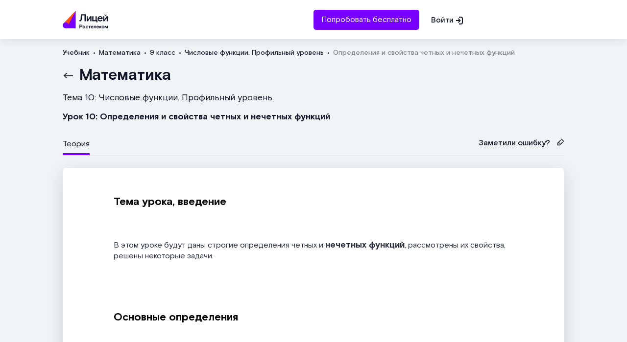

--- FILE ---
content_type: text/html; charset=utf-8
request_url: https://lc.rt.ru/classbook/matematika-9-klass/chislovye-funktsii-profilnyi-uroven/5103
body_size: 8438
content:
<!DOCTYPE html>
<html>
<head>
<meta content='text/html; charset=UTF-8' http-equiv='Content-Type'>
<meta content='IE=edge' http-equiv='X-UA-Compatible'>
<meta content='width=device-width,initial-scale=1,maximum-scale=1,user-scalable=0,shrink-to-fit=no' name='viewport'>
<meta content='7798886afb48b9a5' name='yandex-verification'>
<meta content='SyLJI-sasGgw8xVZBbN7nonBmPn78b3vFvK8sSE-J6E' name='google-site-verification'>
<title>Определения и свойства четных и нечетных функций 9 класс онлайн-подготовка на Ростелеком Лицей | Тренажеры и разбор</title>
<meta name="description" content="Определения и свойства четных и нечетных функций 9 класс теория и онлайн-подготовка по школьной программе на Ростелеком Лицей. Тренажеры, примеры решений и разбор заданий.">
<link rel="icon" type="image/x-icon" href="/backend/assets/favicon-43253dc75efd70cc977d7943fa765f317f28368d3bc6f3c2acc51e5f91f3a362.ico" />
<link rel="icon" type="image/x-icon" href="/backend/assets/favicon-43253dc75efd70cc977d7943fa765f317f28368d3bc6f3c2acc51e5f91f3a362.ico" />
<meta name="csrf-param" content="authenticity_token" />
<meta name="csrf-token" content="wI9-YCjch9NMkkTNQaUmkCFBAVxIHKU4BvXsByZlXaOruUi3EW_-Bh17YapWDsQCN1IqOnG95NuTEI_o4PEBGw" />
<link rel="stylesheet" href="/backend/packs/classbook-e0c18c87f8722e5af825.css" />
<script src="/backend/packs/classbook-5246466797a7372c2ace.js"></script>
<script src="/backend/packs/yandex_metrika-0807ba0a25d2bff06785.js"></script>
<noscript>
<div>
<img alt='' src='https://mc.yandex.ru/watch/50289415' style='position:absolute; left:-9999px;'>
</div>
</noscript>
<link href='https://lc.rt.ru/classbook/matematika-9-klass/chislovye-funktsii-profilnyi-uroven/5103' rel='canonical'>
</head>
<body>
<div class='container'>
<div data-react-class="Header" data-react-props="{&quot;baseUrl&quot;:&quot;https://lc.rt.ru/classbook/&quot;,&quot;siteUrl&quot;:&quot;https://lc.rt.ru/&quot;}" data-hydrate="t" data-react-cache-id="Header-0"><header class="header__wrapper"><div class="header"><div class="header__menu-mobile"></div><a href="https://lc.rt.ru/myeducation" class="header__wrapper__logo"><div class="header__logo"></div></a><div class="header__auth"><a href="https://lc.rt.ru/signup" class="header__link"><button class="purple-button">Попробовать бесплатно</button></a><a href="https://lc.rt.ru/auth" class="header__link header__signin">Войти</a></div><a href="https://lc.rt.ru/auth" class="header__auth-mobile"></a></div><div class="modal"><div class="modal__overlay"><div class="modal__menu-wr"><div class="modal__content-container"><div class="modal__menu"><div class="modal__menu-container"><div class="modal__menu-buttons"><a href="https://lc.rt.ru/signup"><button class="purple-button">Попробовать бесплатно</button></a><a href="https://lc.rt.ru/auth"><button class="modal__menu-signin">Войти<img src="/backend/packs/log-in-65cdf8eea182cf5b0ed5fe9c15655ad2.svg" alt=""/></button></a></div></div><div class="modal__menu-footer"><div class="modal__menu-footer-label">Служба поддержки:</div><a class="modal__menu-footer-phone" href="tel:88003500335">8 800 350-03-35</a></div></div></div></div></div></div></header></div>

<main class='main'>
<div class='content lesson'>
<div data-react-class="BreadCrumbs" data-react-props="{&quot;breadСrumbs&quot;:[{&quot;name&quot;:&quot;Учебник&quot;,&quot;url&quot;:&quot;https://lc.rt.ru/classbook/&quot;},{&quot;name&quot;:&quot;Математика&quot;,&quot;url&quot;:&quot;https://lc.rt.ru/classbook/matematika&quot;},{&quot;name&quot;:&quot;9 класс&quot;,&quot;url&quot;:&quot;https://lc.rt.ru/classbook/matematika-9-klass&quot;},{&quot;name&quot;:&quot;Числовые функции. Профильный уровень&quot;,&quot;url&quot;:&quot;https://lc.rt.ru/classbook/matematika-9-klass/chislovye-funktsii-profilnyi-uroven&quot;},{&quot;name&quot;:&quot;Определения и свойства четных и нечетных функций&quot;,&quot;url&quot;:&quot;https://lc.rt.ru/classbook/matematika-9-klass/chislovye-funktsii-profilnyi-uroven/5103&quot;}]}" data-hydrate="t" data-react-cache-id="BreadCrumbs-0"><nav class="breadcrumbs-container" data-reactroot=""><ol class="breadcrumbs" itemscope="" itemType="https://schema.org/BreadcrumbList"><li class="breadcrumbs__item" itemProp="itemListElement" itemscope="" itemType="https://schema.org/ListItem"><a itemProp="item" href="https://lc.rt.ru/classbook/"><span itemProp="name">Учебник</span></a><meta itemProp="position" content="1"/></li><li class="breadcrumbs__item" itemProp="itemListElement" itemscope="" itemType="https://schema.org/ListItem"><a itemProp="item" href="https://lc.rt.ru/classbook/matematika"><span itemProp="name">Математика</span></a><meta itemProp="position" content="2"/></li><li class="breadcrumbs__item" itemProp="itemListElement" itemscope="" itemType="https://schema.org/ListItem"><a itemProp="item" href="https://lc.rt.ru/classbook/matematika-9-klass"><span itemProp="name">9 класс</span></a><meta itemProp="position" content="3"/></li><li class="breadcrumbs__item" itemProp="itemListElement" itemscope="" itemType="https://schema.org/ListItem"><a itemProp="item" href="https://lc.rt.ru/classbook/matematika-9-klass/chislovye-funktsii-profilnyi-uroven"><span itemProp="name">Числовые функции. Профильный уровень</span></a><meta itemProp="position" content="4"/></li><li class="breadcrumbs__item breadcrumbs__last" itemProp="itemListElement" itemscope="" itemType="https://schema.org/ListItem"><a itemProp="item" href="https://lc.rt.ru/classbook/matematika-9-klass/chislovye-funktsii-profilnyi-uroven/5103"><span itemProp="name">Определения и свойства четных и нечетных функций</span></a><meta itemProp="position" content="5"/></li></ol></nav></div>

<h1 class='lesson__subject'>
<a href='https://lc.rt.ru/classbook/matematika-9-klass'>Математика</a>
</h1>
<span class='lesson__theme'>Тема 10: Числовые функции. Профильный уровень</span>
<h2 class='lesson__name'>Урок 10: Определения и свойства четных и нечетных функций</h2>
<section class='lesson__content'>
<div data-react-class="LessonContent" data-react-props="{&quot;baseUrl&quot;:&quot;https://lc.rt.ru/&quot;,&quot;lessonContent&quot;:&quot;\u003ch3\u003eТема урока, введение\u003c/h3\u003e\r\n\r\n\u003cp\u003e\u0026nbsp;\u003c/p\u003e\r\n\r\n\u003cp\u003eВ этом уроке будут даны строгие определения четных и \u003cstrong\u003eнечетных функций\u003c/strong\u003e, рассмотрены их свойства, решены некоторые задачи.\u003c/p\u003e\r\n\r\n\u003cp\u003e\u0026nbsp;\u003c/p\u003e\r\n\r\n\u003cp\u003e\u0026nbsp;\u003c/p\u003e\r\n\r\n\u003ch3\u003eОсновные определения\u003c/h3\u003e\r\n\r\n\u003cp\u003e\u0026nbsp;\u003c/p\u003e\r\n\r\n\u003cp\u003e\u0026nbsp;\u003c/p\u003e\r\n\r\n\u003cp\u003eОпределение 1: Функция \u003cimg alt=\&quot;\&quot; height=\&quot;22\&quot; src=\&quot;https://static-interneturok.cdnvideo.ru/content/konspekt_image/70248/5a8d0f30_1ad5_0131_1025_22000aa81b95.png\&quot; style=\&quot;vertical-align: middle;\&quot; width=\&quot;105\&quot; /\u003e\u0026nbsp;называется четной, если для любого значения x из множества X выполняется равенство: \u003cimg alt=\&quot;\&quot; height=\&quot;22\&quot; src=\&quot;https://static-interneturok.cdnvideo.ru/content/konspekt_image/70249/5ba3f540_1ad5_0131_1026_22000aa81b95.png\&quot; style=\&quot;vertical-align: middle;\&quot; width=\&quot;88\&quot; /\u003e\u003c/p\u003e\r\n\r\n\u003cp\u003e\u0026nbsp;\u003c/p\u003e\r\n\r\n\u003cp\u003eОпределение 2: Функция \u003cimg alt=\&quot;\&quot; height=\&quot;22\&quot; src=\&quot;https://static-interneturok.cdnvideo.ru/content/konspekt_image/70248/5a8d0f30_1ad5_0131_1025_22000aa81b95.png\&quot; style=\&quot;vertical-align: middle;\&quot; width=\&quot;105\&quot; /\u003e\u0026nbsp;называется нечетной, если для любого значения x из множества X выполняется равенство: \u003cimg alt=\&quot;\&quot; height=\&quot;22\&quot; src=\&quot;https://static-interneturok.cdnvideo.ru/content/konspekt_image/70250/5cb09010_1ad5_0131_1027_22000aa81b95.png\&quot; style=\&quot;vertical-align: middle;\&quot; width=\&quot;100\&quot; /\u003e\u003c/p\u003e\r\n\r\n\u003cp\u003eПримеры:\u003c/p\u003e\r\n\r\n\u003cp\u003e1. \u003cimg alt=\&quot;\&quot; height=\&quot;22\&quot; src=\&quot;https://static-interneturok.cdnvideo.ru/content/konspekt_image/70251/5dbabf40_1ad5_0131_1028_22000aa81b95.png\&quot; style=\&quot;vertical-align: middle;\&quot; width=\&quot;60\&quot; /\u003e\u0026nbsp;четная, т.к. \u003cimg alt=\&quot;\&quot; height=\&quot;22\&quot; src=\&quot;https://static-interneturok.cdnvideo.ru/content/konspekt_image/70252/5ec796d0_1ad5_0131_1029_22000aa81b95.png\&quot; style=\&quot;vertical-align: middle;\&quot; width=\&quot;185\&quot; /\u003e\u003c/p\u003e\r\n\r\n\u003cp\u003e2. \u003cimg alt=\&quot;\&quot; height=\&quot;22\&quot; src=\&quot;https://static-interneturok.cdnvideo.ru/content/konspekt_image/70253/60182a20_1ad5_0131_102a_22000aa81b95.png\&quot; style=\&quot;vertical-align: middle;\&quot; width=\&quot;60\&quot; /\u003e\u0026nbsp;нечетная, т.к. \u003cimg alt=\&quot;\&quot; height=\&quot;22\&quot; src=\&quot;https://static-interneturok.cdnvideo.ru/content/konspekt_image/70254/61406290_1ad5_0131_102b_22000aa81b95.png\&quot; style=\&quot;vertical-align: middle;\&quot; width=\&quot;209\&quot; /\u003e\u003c/p\u003e\r\n\r\n\u003cp\u003e3. \u003cimg alt=\&quot;\&quot; height=\&quot;22\&quot; src=\&quot;https://static-interneturok.cdnvideo.ru/content/konspekt_image/70256/625d77f0_1ad5_0131_102d_22000aa81b95.png\&quot; style=\&quot;vertical-align: middle;\&quot; width=\&quot;67\&quot; /\u003e\u0026nbsp;четная, \u003cimg alt=\&quot;\&quot; height=\&quot;22\&quot; src=\&quot;https://static-interneturok.cdnvideo.ru/content/konspekt_image/70258/637798c0_1ad5_0131_102f_22000aa81b95.png\&quot; style=\&quot;vertical-align: middle;\&quot; width=\&quot;42\&quot; /\u003e\u003c/p\u003e\r\n\r\n\u003cp\u003e4. \u003cimg alt=\&quot;\&quot; height=\&quot;22\&quot; src=\&quot;https://static-interneturok.cdnvideo.ru/content/konspekt_image/70260/64a254e0_1ad5_0131_1031_22000aa81b95.png\&quot; style=\&quot;vertical-align: middle;\&quot; width=\&quot;85\&quot; /\u003eнечетная, \u003cimg alt=\&quot;\&quot; height=\&quot;22\&quot; src=\&quot;https://static-interneturok.cdnvideo.ru/content/konspekt_image/70262/66005df0_1ad5_0131_1033_22000aa81b95.png\&quot; style=\&quot;vertical-align: middle;\&quot; width=\&quot;39\&quot; /\u003e.\u003c/p\u003e\r\n\r\n\u003cp\u003eДадим развернутое определение четной функции.\u003c/p\u003e\r\n\r\n\u003cp\u003eОпределение 3: Функцию \u003cimg alt=\&quot;\&quot; height=\&quot;22\&quot; src=\&quot;https://static-interneturok.cdnvideo.ru/content/konspekt_image/70248/5a8d0f30_1ad5_0131_1025_22000aa81b95.png\&quot; style=\&quot;vertical-align: middle;\&quot; width=\&quot;105\&quot; /\u003e\u0026nbsp;называют четной, если выполнены два условия для всех \u003cimg alt=\&quot;\&quot; height=\&quot;22\&quot; src=\&quot;https://static-interneturok.cdnvideo.ru/content/konspekt_image/70264/672ea730_1ad5_0131_1035_22000aa81b95.png\&quot; style=\&quot;vertical-align: middle;\&quot; width=\&quot;40\&quot; /\u003e\u003c/p\u003e\r\n\r\n\u003cp\u003e1. Область определения симметрична относительно нуля, т.е.\u003c/p\u003e\r\n\r\n\u003cp\u003e\u003cimg alt=\&quot;\&quot; height=\&quot;22\&quot; src=\&quot;https://static-interneturok.cdnvideo.ru/content/konspekt_image/70266/6891c490_1ad5_0131_1037_22000aa81b95.png\&quot; style=\&quot;vertical-align: middle;\&quot; width=\&quot;176\&quot; /\u003e\u003c/p\u003e\r\n\r\n\u003cp\u003e2. \u003cimg alt=\&quot;\&quot; height=\&quot;22\&quot; src=\&quot;https://static-interneturok.cdnvideo.ru/content/konspekt_image/70249/5ba3f540_1ad5_0131_1026_22000aa81b95.png\&quot; style=\&quot;vertical-align: middle;\&quot; width=\&quot;88\&quot; /\u003e\u003c/p\u003e\r\n\r\n\u003cp\u003eИз определения вытекает важное свойство четной функции:\u003c/p\u003e\r\n\r\n\u003cp\u003eГрафик четной функции симметричен относительно оси y (Рис. 1).\u003c/p\u003e\r\n\r\n\u003cp\u003e\u003cimg alt=\&quot;\&quot; height=\&quot;164\&quot; src=\&quot;https://static-interneturok.cdnvideo.ru/content/konspekt_image/70269/6a476c00_1ad5_0131_103a_22000aa81b95.jpg\&quot; style=\&quot;vertical-align: top; margin-right: 39.38px;\&quot; width=\&quot;358\&quot; /\u003e\u003c/p\u003e\r\n\r\n\u003cp\u003eДадим развернутое определение нечетной функции.\u003c/p\u003e\r\n\r\n\u003cp\u003eОпределение 4: Функцию \u003cimg alt=\&quot;\&quot; height=\&quot;22\&quot; src=\&quot;https://static-interneturok.cdnvideo.ru/content/konspekt_image/70248/5a8d0f30_1ad5_0131_1025_22000aa81b95.png\&quot; style=\&quot;vertical-align: middle;\&quot; width=\&quot;105\&quot; /\u003e\u0026nbsp;называют нечетной, если выполнены два условия для всех \u003cimg alt=\&quot;\&quot; height=\&quot;22\&quot; src=\&quot;https://static-interneturok.cdnvideo.ru/content/konspekt_image/70264/672ea730_1ad5_0131_1035_22000aa81b95.png\&quot; style=\&quot;vertical-align: middle;\&quot; width=\&quot;40\&quot; /\u003e\u003c/p\u003e\r\n\r\n\u003cp\u003e1. Область определения симметрична относительно нуля, \u0026nbsp;т.е. \u003cimg alt=\&quot;\&quot; height=\&quot;22\&quot; src=\&quot;https://static-interneturok.cdnvideo.ru/content/konspekt_image/70266/6891c490_1ad5_0131_1037_22000aa81b95.png\&quot; style=\&quot;vertical-align: middle;\&quot; width=\&quot;176\&quot; /\u003e\u003c/p\u003e\r\n\r\n\u003cp\u003e2. \u003cimg alt=\&quot;\&quot; height=\&quot;22\&quot; src=\&quot;https://static-interneturok.cdnvideo.ru/content/konspekt_image/70250/5cb09010_1ad5_0131_1027_22000aa81b95.png\&quot; style=\&quot;vertical-align: middle;\&quot; width=\&quot;100\&quot; /\u003e\u003c/p\u003e\r\n\r\n\u003cp\u003eИз определения нечетной функции вытекает свойство: График нечетной функции симметричен относительно т. (0; 0) (Рис. 2).\u003c/p\u003e\r\n\r\n\u003cp\u003e\u003cimg alt=\&quot;\&quot; height=\&quot;164\&quot; src=\&quot;https://static-interneturok.cdnvideo.ru/content/konspekt_image/70272/6be6fb10_1ad5_0131_103d_22000aa81b95.jpg\&quot; style=\&quot;vertical-align: top; margin-right: 38.83px;\&quot; width=\&quot;353\&quot; /\u003e\u003c/p\u003e\r\n\r\n\u003cp\u003eЕсли функция \u003cimg alt=\&quot;\&quot; height=\&quot;22\&quot; src=\&quot;https://static-interneturok.cdnvideo.ru/content/konspekt_image/70275/6dc0a630_1ad5_0131_1040_22000aa81b95.png\&quot; style=\&quot;vertical-align: middle;\&quot; width=\&quot;102\&quot; /\u003e\u0026nbsp;не является ни четной, ни нечетной, то ее называют функцией общего вида.\u003c/p\u003e\r\n\r\n\u003cp\u003e\u0026nbsp;\u003c/p\u003e\r\n\r\n\u003ch3\u003eПримеры\u003c/h3\u003e\r\n\r\n\u003cp\u003e\u0026nbsp;\u003c/p\u003e\r\n\r\n\u003cp\u003e\u0026nbsp;\u003c/p\u003e\r\n\r\n\u003cp\u003eПримеры:\u003c/p\u003e\r\n\r\n\u003cp\u003e\u0026nbsp;\u003c/p\u003e\r\n\r\n\u003cp\u003eПример 1. Определите вид функции \u003cimg alt=\&quot;\&quot; height=\&quot;22\&quot; src=\&quot;https://static-interneturok.cdnvideo.ru/content/konspekt_image/70279/6f504170_1ad5_0131_1044_22000aa81b95.png\&quot; style=\&quot;vertical-align: middle;\&quot; width=\&quot;48\&quot; /\u003e\u003c/p\u003e\r\n\r\n\u003cp\u003e\u003cimg alt=\&quot;\&quot; height=\&quot;176\&quot; src=\&quot;https://static-interneturok.cdnvideo.ru/content/konspekt_image/70282/70d36700_1ad5_0131_1047_22000aa81b95.jpg\&quot; style=\&quot;vertical-align: top; margin-right: 21.01px;\&quot; width=\&quot;191\&quot; /\u003e\u003c/p\u003e\r\n\r\n\u003cp\u003e\u003cimg alt=\&quot;\&quot; height=\&quot;22\&quot; src=\&quot;https://static-interneturok.cdnvideo.ru/content/konspekt_image/70251/5dbabf40_1ad5_0131_1028_22000aa81b95.png\&quot; style=\&quot;vertical-align: middle;\&quot; width=\&quot;60\&quot; /\u003e\u0026nbsp;четная функция, ее график симметричен относительно оси y.\u003c/p\u003e\r\n\r\n\u003cp\u003eПример 2. Определите вид функции \u003cimg alt=\&quot;\&quot; height=\&quot;32\&quot; src=\&quot;https://static-interneturok.cdnvideo.ru/content/konspekt_image/70285/72712f40_1ad5_0131_104a_22000aa81b95.png\&quot; style=\&quot;vertical-align: middle;\&quot; width=\&quot;75\&quot; /\u003e\u003c/p\u003e\r\n\r\n\u003cp\u003e\u003cimg alt=\&quot;\&quot; height=\&quot;166\&quot; src=\&quot;https://static-interneturok.cdnvideo.ru/content/konspekt_image/70288/73fe5180_1ad5_0131_104d_22000aa81b95.jpg\&quot; style=\&quot;vertical-align: top; margin-right: 21.01px;\&quot; width=\&quot;191\&quot; /\u003e\u003c/p\u003e\r\n\r\n\u003cp\u003eВ точке \u003cimg alt=\&quot;\&quot; height=\&quot;22\&quot; src=\&quot;https://static-interneturok.cdnvideo.ru/content/konspekt_image/70291/75cfc590_1ad5_0131_1050_22000aa81b95.png\&quot; style=\&quot;vertical-align: middle;\&quot; width=\&quot;50\&quot; /\u003e\u0026nbsp;функция не существует, а в точке \u003cimg alt=\&quot;\&quot; height=\&quot;22\&quot; src=\&quot;https://static-interneturok.cdnvideo.ru/content/konspekt_image/70294/7751cb70_1ad5_0131_1053_22000aa81b95.png\&quot; style=\&quot;vertical-align: middle;\&quot; width=\&quot;53\&quot; /\u003e\u0026nbsp;существует. Область определения несимметрична относительно нуля, значит \u003cimg alt=\&quot;\&quot; height=\&quot;32\&quot; src=\&quot;https://static-interneturok.cdnvideo.ru/content/konspekt_image/70297/78c3eac0_1ad5_0131_1056_22000aa81b95.png\&quot; style=\&quot;vertical-align: middle;\&quot; width=\&quot;87\&quot; /\u003eфункция общего вида.\u003c/p\u003e\r\n\r\n\u003cp\u003eПример 3.Определите вид функции \u003cimg alt=\&quot;\&quot; height=\&quot;33\&quot; src=\&quot;https://static-interneturok.cdnvideo.ru/content/konspekt_image/70301/7a45d310_1ad5_0131_1059_22000aa81b95.png\&quot; style=\&quot;vertical-align: middle;\&quot; width=\&quot;82\&quot; /\u003e\u003c/p\u003e\r\n\r\n\u003cp\u003e\u003cimg alt=\&quot;\&quot; height=\&quot;172\&quot; src=\&quot;https://static-interneturok.cdnvideo.ru/content/konspekt_image/70303/7b927b30_1ad5_0131_105c_22000aa81b95.jpg\&quot; style=\&quot;vertical-align: top; margin-right: 21.01px;\&quot; width=\&quot;191\&quot; /\u003e\u003c/p\u003e\r\n\r\n\u003cp\u003eОбе точки выколотые, график и область определения симметричны относительно начала координат, функция четная.\u003c/p\u003e\r\n\r\n\u003cp\u003eПример 4. Определите вид функции \u003cimg alt=\&quot;\&quot; height=\&quot;22\&quot; src=\&quot;https://static-interneturok.cdnvideo.ru/content/konspekt_image/70305/7d2daed0_1ad5_0131_105e_22000aa81b95.png\&quot; style=\&quot;vertical-align: middle;\&quot; width=\&quot;49\&quot; /\u003e\u003c/p\u003e\r\n\r\n\u003cp\u003e\u003cimg alt=\&quot;\&quot; height=\&quot;172\&quot; src=\&quot;https://static-interneturok.cdnvideo.ru/content/konspekt_image/70307/7e4dc790_1ad5_0131_1060_22000aa81b95.jpg\&quot; style=\&quot;vertical-align: top; margin-right: 21.12px;\&quot; width=\&quot;192\&quot; /\u003e\u003c/p\u003e\r\n\r\n\u003cp\u003e\u003cimg alt=\&quot;\&quot; height=\&quot;22\&quot; src=\&quot;https://static-interneturok.cdnvideo.ru/content/konspekt_image/70309/7faf34b0_1ad5_0131_1062_22000aa81b95.png\&quot; style=\&quot;vertical-align: middle;\&quot; width=\&quot;71\&quot; /\u003eрафик и область определения симметричны относительно начала координат, функция нечетная.\u003c/p\u003e\r\n\r\n\u003cp\u003eПример 5. Определите вид функции \u003cimg alt=\&quot;\&quot; height=\&quot;32\&quot; src=\&quot;https://static-interneturok.cdnvideo.ru/content/konspekt_image/70312/80cccad0_1ad5_0131_1064_22000aa81b95.png\&quot; style=\&quot;vertical-align: middle;\&quot; width=\&quot;75\&quot; /\u003e\u003c/p\u003e\r\n\r\n\u003cp\u003e\u003cimg alt=\&quot;\&quot; height=\&quot;163\&quot; src=\&quot;https://static-interneturok.cdnvideo.ru/content/konspekt_image/70314/81e90c50_1ad5_0131_1067_22000aa81b95.jpg\&quot; style=\&quot;vertical-align: top; margin-right: 20.24px;\&quot; width=\&quot;184\&quot; /\u003e\u003c/p\u003e\r\n\r\n\u003cp\u003eВ точке с абсциссой 2 функция не существует, в точке с абсциссой -2 существует. Область определения несимметрична относительно нуля, это функция общего вида.\u003c/p\u003e\r\n\r\n\u003cp\u003eПример 6. Определите вид функции \u003cimg alt=\&quot;\&quot; height=\&quot;33\&quot; src=\&quot;https://static-interneturok.cdnvideo.ru/content/konspekt_image/70316/834c1270_1ad5_0131_1069_22000aa81b95.png\&quot; style=\&quot;vertical-align: middle;\&quot; width=\&quot;82\&quot; /\u003e\u003c/p\u003e\r\n\r\n\u003cp\u003e\u003cimg alt=\&quot;\&quot; height=\&quot;171\&quot; src=\&quot;https://static-interneturok.cdnvideo.ru/content/konspekt_image/70318/84b3e630_1ad5_0131_106b_22000aa81b95.jpg\&quot; style=\&quot;vertical-align: top; margin-right: 21.12px;\&quot; width=\&quot;192\&quot; /\u003e\u003c/p\u003e\r\n\r\n\u003cp\u003eОбласть определения симметрична относительно нуля, функция нечетная.\u003c/p\u003e\r\n\r\n\u003cp\u003e\u0026nbsp;\u003c/p\u003e\r\n\r\n\u003ch3\u003eПримеры на исследование функции\u003c/h3\u003e\r\n\r\n\u003cp\u003e\u0026nbsp;\u003c/p\u003e\r\n\r\n\u003cp\u003e\u0026nbsp;\u003c/p\u003e\r\n\r\n\u003cp\u003eРассмотрим примеры на свойства четных и нечетных функций.\u003c/p\u003e\r\n\r\n\u003cp\u003e\u0026nbsp;\u003c/p\u003e\r\n\r\n\u003cp\u003eПример 7: Исследовать на четность функцию \u003cimg alt=\&quot;\&quot; height=\&quot;24\&quot; src=\&quot;https://static-interneturok.cdnvideo.ru/content/konspekt_image/70321/86219640_1ad5_0131_106e_22000aa81b95.png\&quot; style=\&quot;vertical-align: middle;\&quot; width=\&quot;95\&quot; /\u003e\u003c/p\u003e\r\n\r\n\u003cp\u003eРешение:\u003c/p\u003e\r\n\r\n\u003cp\u003eПервый способ:\u003c/p\u003e\r\n\r\n\u003cp\u003e\u003cimg alt=\&quot;\&quot; height=\&quot;20\&quot; src=\&quot;https://static-interneturok.cdnvideo.ru/content/static_image/323248/0b82517a1bb1ab34714a1a6ce32fb250.png\&quot; style=\&quot;vertical-align: middle;\&quot; width=\&quot;135\&quot; /\u003e\u0026nbsp;\u003c/p\u003e\r\n\r\n\u003cp\u003e\u003cimg alt=\&quot;\&quot; height=\&quot;26\&quot; src=\&quot;https://static-interneturok.cdnvideo.ru/content/konspekt_image/70328/896bdc10_1ad5_0131_1075_22000aa81b95.png\&quot; style=\&quot;vertical-align: middle;\&quot; width=\&quot;349\&quot; /\u003e\u0026nbsp;\u003c/p\u003e\r\n\r\n\u003cp\u003e\u003cimg alt=\&quot;\&quot; height=\&quot;22\&quot; src=\&quot;https://static-interneturok.cdnvideo.ru/content/konspekt_image/70330/8af02a10_1ad5_0131_1077_22000aa81b95.png\&quot; style=\&quot;vertical-align: middle;\&quot; width=\&quot;85\&quot; /\u003e,функция четная.\u003c/p\u003e\r\n\r\n\u003cp\u003eВторой\u0026nbsp; способ:\u003c/p\u003e\r\n\r\n\u003cp\u003eВозведем в квадрат обе части равенства. Тогда вместо уравнения получим систему:\u003c/p\u003e\r\n\r\n\u003cp\u003e\u003cimg alt=\&quot;\&quot; height=\&quot;41\&quot; src=\&quot;https://static-interneturok.cdnvideo.ru/content/konspekt_image/70332/8c60c380_1ad5_0131_1079_22000aa81b95.png\&quot; style=\&quot;vertical-align: middle;\&quot; width=\&quot;389\&quot; /\u003e\u0026nbsp;\u003c/p\u003e\r\n\r\n\u003cp\u003eВторое уравнение полученной системы \u0026ndash; уравнение окружности с центром в т.(0; 0) радиусом 4. Но т.к. \u003cimg alt=\&quot;\&quot; height=\&quot;22\&quot; src=\&quot;https://static-interneturok.cdnvideo.ru/content/konspekt_image/70334/8d776940_1ad5_0131_107b_22000aa81b95.png\&quot; style=\&quot;vertical-align: middle;\&quot; width=\&quot;38\&quot; /\u003e\u0026nbsp;, графиком уравнения \u003cimg alt=\&quot;\&quot; height=\&quot;24\&quot; src=\&quot;https://static-interneturok.cdnvideo.ru/content/konspekt_image/70335/8e8a0780_1ad5_0131_107c_22000aa81b95.png\&quot; style=\&quot;vertical-align: middle;\&quot; width=\&quot;95\&quot; /\u003eявляется верхняя полуокружность (Рис. 9).\u003c/p\u003e\r\n\r\n\u003cp\u003e\u003cimg alt=\&quot;\&quot; height=\&quot;134\&quot; src=\&quot;https://static-interneturok.cdnvideo.ru/content/konspekt_image/70336/8f97f040_1ad5_0131_107d_22000aa81b95.jpg\&quot; style=\&quot;vertical-align: top; margin-right: 20.57px;\&quot; width=\&quot;187\&quot; /\u003e\u003c/p\u003e\r\n\r\n\u003cp\u003eГрафик симметричен относительно оси y, поэтому функция четная.\u003c/p\u003e\r\n\r\n\u003cp\u003eОтвет: Функция четная.\u003c/p\u003e\r\n\r\n\u003cp\u003eПример 8. Известно, что функция \u003cimg alt=\&quot;\&quot; height=\&quot;22\&quot; src=\&quot;https://static-interneturok.cdnvideo.ru/content/konspekt_image/70337/90e34e00_1ad5_0131_107e_22000aa81b95.png\&quot; style=\&quot;vertical-align: middle;\&quot; width=\&quot;55\&quot; /\u003e\u0026nbsp;четная и убывает при \u003cimg alt=\&quot;\&quot; height=\&quot;22\&quot; src=\&quot;https://static-interneturok.cdnvideo.ru/content/konspekt_image/70338/92015810_1ad5_0131_107f_22000aa81b95.png\&quot; style=\&quot;vertical-align: middle;\&quot; width=\&quot;41\&quot; /\u003e\u0026nbsp;Определите характер монотонности функции при \u003cimg alt=\&quot;\&quot; height=\&quot;22\&quot; src=\&quot;https://static-interneturok.cdnvideo.ru/content/konspekt_image/70339/931132f0_1ad5_0131_1080_22000aa81b95.png\&quot; style=\&quot;vertical-align: middle;\&quot; width=\&quot;41\&quot; /\u003e\u003c/p\u003e\r\n\r\n\u003cp\u003eРешение:\u003c/p\u003e\r\n\r\n\u003cp\u003eНам известно, что функция убывает на луче \u003cimg alt=\&quot;\&quot; height=\&quot;22\&quot; src=\&quot;https://static-interneturok.cdnvideo.ru/content/konspekt_image/70340/94796300_1ad5_0131_1081_22000aa81b95.png\&quot; style=\&quot;vertical-align: middle;\&quot; width=\&quot;58\&quot; /\u003e. Раз она определена на луче \u003cimg alt=\&quot;\&quot; height=\&quot;22\&quot; src=\&quot;https://static-interneturok.cdnvideo.ru/content/konspekt_image/70340/94796300_1ad5_0131_1081_22000aa81b95.png\&quot; style=\&quot;vertical-align: middle;\&quot; width=\&quot;58\&quot; /\u003e\u0026nbsp;и является четной, то она определена и на луче \u003cimg alt=\&quot;\&quot; height=\&quot;22\&quot; src=\&quot;https://static-interneturok.cdnvideo.ru/content/konspekt_image/70342/958eece0_1ad5_0131_1083_22000aa81b95.png\&quot; style=\&quot;vertical-align: middle;\&quot; width=\&quot;58\&quot; /\u003e\u003c/p\u003e\r\n\r\n\u003cp\u003eГрафик четной функции симметричен относительно оси y, т.е. функция возрастает на луче \u003cimg alt=\&quot;\&quot; height=\&quot;22\&quot; src=\&quot;https://static-interneturok.cdnvideo.ru/content/konspekt_image/70342/958eece0_1ad5_0131_1083_22000aa81b95.png\&quot; style=\&quot;vertical-align: middle;\&quot; width=\&quot;58\&quot; /\u003e\u003c/p\u003e\r\n\r\n\u003cp\u003eВ качестве примера изобразим график функции \u003cimg alt=\&quot;\&quot; height=\&quot;30\&quot; src=\&quot;https://static-interneturok.cdnvideo.ru/content/konspekt_image/70344/9711eaf0_1ad5_0131_1085_22000aa81b95.png\&quot; style=\&quot;vertical-align: middle;\&quot; width=\&quot;41\&quot; /\u003e\u0026nbsp;(Рис. 10).\u003c/p\u003e\r\n\r\n\u003cp\u003e\u003cimg alt=\&quot;\&quot; height=\&quot;159\&quot; src=\&quot;https://static-interneturok.cdnvideo.ru/content/konspekt_image/70347/98acd4e0_1ad5_0131_1088_22000aa81b95.jpg\&quot; style=\&quot;vertical-align: top; margin-right: 24.53px;\&quot; width=\&quot;223\&quot; /\u003e\u003c/p\u003e\r\n\r\n\u003cp\u003eОтвет: Функция возрастает при \u003cimg alt=\&quot;\&quot; height=\&quot;22\&quot; src=\&quot;https://static-interneturok.cdnvideo.ru/content/konspekt_image/70339/931132f0_1ad5_0131_1080_22000aa81b95.png\&quot; style=\&quot;vertical-align: middle;\&quot; width=\&quot;41\&quot; /\u003e\u003c/p\u003e\r\n\r\n\u003cp\u003eПример 9. Дана функция \u003cimg alt=\&quot;\&quot; height=\&quot;22\&quot; src=\&quot;https://static-interneturok.cdnvideo.ru/content/konspekt_image/70337/90e34e00_1ad5_0131_107e_22000aa81b95.png\&quot; style=\&quot;vertical-align: middle;\&quot; width=\&quot;55\&quot; /\u003e, где \u003cimg alt=\&quot;\&quot; height=\&quot;40\&quot; src=\&quot;https://static-interneturok.cdnvideo.ru/content/konspekt_image/70349/99cb1270_1ad5_0131_108a_22000aa81b95.png\&quot; style=\&quot;vertical-align: middle;\&quot; width=\&quot;174\&quot; /\u003e\u003c/p\u003e\r\n\r\n\u003cp\u003eЗадайте \u003cimg alt=\&quot;\&quot; height=\&quot;22\&quot; src=\&quot;https://static-interneturok.cdnvideo.ru/content/konspekt_image/70351/9af01a10_1ad5_0131_108c_22000aa81b95.png\&quot; style=\&quot;vertical-align: middle;\&quot; width=\&quot;30\&quot; /\u003e\u0026nbsp;так, чтобы функция \u003cimg alt=\&quot;\&quot; height=\&quot;22\&quot; src=\&quot;https://static-interneturok.cdnvideo.ru/content/konspekt_image/70337/90e34e00_1ad5_0131_107e_22000aa81b95.png\&quot; style=\&quot;vertical-align: middle;\&quot; width=\&quot;55\&quot; /\u003e\u0026nbsp;являлась\u003c/p\u003e\r\n\r\n\u003cp\u003eа. четной\u003c/p\u003e\r\n\r\n\u003cp\u003eб. нечетной.\u003c/p\u003e\r\n\r\n\u003cp\u003eРешение:\u003c/p\u003e\r\n\r\n\u003cp\u003eЕсли функция четная, ее график симметричен относительно оси y, т.е. \u0026nbsp;\u003cimg alt=\&quot;\&quot; height=\&quot;22\&quot; src=\&quot;https://static-interneturok.cdnvideo.ru/content/konspekt_image/70353/9c349fb0_1ad5_0131_108e_22000aa81b95.png\&quot; style=\&quot;vertical-align: middle;\&quot; width=\&quot;70\&quot; /\u003e(Рис. 11).\u003c/p\u003e\r\n\r\n\u003cp\u003e\u003cimg alt=\&quot;\&quot; height=\&quot;170\&quot; src=\&quot;https://static-interneturok.cdnvideo.ru/content/konspekt_image/70355/9d925df0_1ad5_0131_1090_22000aa81b95.jpg\&quot; style=\&quot;vertical-align: top; margin-right: 21.56px;\&quot; width=\&quot;196\&quot; /\u003e\u003c/p\u003e\r\n\r\n\u003cp\u003eЕсли функция нечетная, ее график симметричен относительно т. (0; 0), т.е. \u0026nbsp;\u003cimg alt=\&quot;\&quot; height=\&quot;22\&quot; src=\&quot;https://static-interneturok.cdnvideo.ru/content/konspekt_image/70357/9eb72770_1ad5_0131_1092_22000aa81b95.png\&quot; style=\&quot;vertical-align: middle;\&quot; width=\&quot;82\&quot; /\u003e(Рис. 12).\u003c/p\u003e\r\n\r\n\u003cp\u003e\u003cimg alt=\&quot;\&quot; height=\&quot;158\&quot; src=\&quot;https://static-interneturok.cdnvideo.ru/content/konspekt_image/70359/a00a4df0_1ad5_0131_1094_22000aa81b95.jpg\&quot; style=\&quot;vertical-align: top; margin-right: 21.34px;\&quot; width=\&quot;194\&quot; /\u003e\u003c/p\u003e\r\n\r\n\u003cp\u003e\u0026nbsp;\u003c/p\u003e\r\n\r\n\u003ch3\u003eЗаключение, вывод\u003c/h3\u003e\r\n\r\n\u003cp\u003e\u0026nbsp;\u003c/p\u003e\r\n\r\n\u003cp\u003e\u0026nbsp;\u003c/p\u003e\r\n\r\n\u003cp\u003eМы рассмотрели определения и свойства четных и нечетных функций, решили некоторые типовые задачи На следующем уроке мы продолжим изучение свойств четных и нечетных функций.\u003c/p\u003e\r\n\r\n\u003cp\u003e\u0026nbsp;\u003c/p\u003e\r\n\r\n\u003cp\u003e\u0026nbsp;\u003c/p\u003e\r\n\r\n\u003cp\u003e\u003cstrong\u003eСписок рекомендованной литературы\u003c/strong\u003e\u003c/p\u003e\r\n\r\n\u003cp\u003e1. Мордкович А.Г. и др. Алгебра 9 кл.: Учеб. Для общеобразоват. Учреждений.- 4-е изд. \u0026ndash; М.: Мнемозина, 2002.-192 с.: ил.\u003c/p\u003e\r\n\r\n\u003cp\u003e2. Мордкович А.Г. и др. Алгебра 9 кл.: Задачник для учащихся общеобразовательных учреждений / А. Г. Мордкович, Т. Н. Мишустина и др. \u0026mdash; 4-е изд. \u0026mdash; М.: Мнемозина, 2002.-143 с.: ил.\u003c/p\u003e\r\n\r\n\u003cp\u003e3. Макарычев Ю. Н. Алгебра. 9 класс : учеб. для учащихся общеобразоват. учреждений / Ю. Н. Макарычев, Н. Г. Миндюк, К. И. Нешков, И. Е. Феоктистов. \u0026mdash; 7-е изд., испр. и доп. \u0026mdash; М.: Мнемозина, 2008.\u003c/p\u003e\r\n\r\n\u003cp\u003e4. Алимов Ш.А., Колягин Ю.М., Сидоров Ю.В. Алгебра. 9 класс. 16-е изд. - М., 2011. - 287 с.\u003c/p\u003e\r\n\r\n\u003cp\u003e5. Мордкович А. Г. Алгебра. 9 класс. В 2 ч. Ч. 1. Учебник для учащихся общеобразовательных учреждений / А. Г. Мордкович, П. В. Семенов. \u0026mdash; 12-е изд., стер. \u0026mdash; М.: 2010. \u0026mdash; 224 с.: ил.\u003c/p\u003e\r\n\r\n\u003cp\u003e6. Алгебра. 9 класс. В 2 ч. Ч. 2. Задачник для учащихся общеобразовательных учреждений / А. Г. Мордкович, Л. А. Александрова, Т. Н. Мишустина и др.; Под ред. А. Г. Мордковича. \u0026mdash; 12-е изд., испр. \u0026mdash; М.: 2010.-223 с.: ил.\u003c/p\u003e\r\n\r\n\u003cp\u003e\u0026nbsp;\u003c/p\u003e\r\n\r\n\u003cp\u003e\u003cstrong\u003eРекомендованные ссылки на интернет-ресурсы\u003c/strong\u003e\u003c/p\u003e\r\n\r\n\u003cp\u003e1. Раздел College.ru по математике (\u003ca href=\&quot;http://www.mathematics.ru/courses/algebra/design/index.htm\&quot;\u003eИсточник\u003c/a\u003e).\u003c/p\u003e\r\n\r\n\u003cp\u003e2. Интернет-проект \u0026laquo;Задачи\u0026raquo; (\u003ca href=\&quot;http://problems.ru\&quot;\u003eИсточник\u003c/a\u003e).\u003c/p\u003e\r\n\r\n\u003cp\u003e3. Образовательный портал \u0026laquo;РЕШУ ЕГЭ\u0026raquo; (\u003ca href=\&quot;http://xn--c1ada6bq3a2b.xn--p1ai/\&quot;\u003eИсточник\u003c/a\u003e).\u003c/p\u003e\r\n\r\n\u003cp\u003e\u0026nbsp;\u003c/p\u003e\r\n\r\n\u003cp\u003e\u003cstrong\u003eРекомендованное домашнее задание\u003c/strong\u003e\u003c/p\u003e\r\n\r\n\u003cp\u003e1. Мордкович А.Г. и др. Алгебра 9 кл.: Задачник для учащихся общеобразовательных учреждений / А. Г. Мордкович, Т. Н. Мишустина и др. \u0026mdash; 4-е изд. \u0026mdash; М. : Мнемозина, 2002.-143 с.: ил. № 275 \u0026ndash; 278.\u003c/p\u003e\r\n\r\n\u003cp\u003e\u0026nbsp;\u003c/p\u003e\r\n&quot;,&quot;seoContent&quot;:&quot;Видеоурок: Определения и свойства четных и нечетных функций по предмету Алгебра за 9 класс.&quot;,&quot;prevLesson&quot;:{&quot;index&quot;:9,&quot;url&quot;:&quot;https://lc.rt.ru/classbook/matematika-9-klass/chislovye-funktsii-profilnyi-uroven/5102&quot;},&quot;nextLesson&quot;:{&quot;index&quot;:11,&quot;url&quot;:&quot;https://lc.rt.ru/classbook/matematika-9-klass/chislovye-funktsii-profilnyi-uroven/5104&quot;},&quot;siteUrl&quot;:&quot;https://lc.rt.ru/classbook/&quot;,&quot;themeUrl&quot;:&quot;https://lc.rt.ru/classbook/matematika-9-klass&quot;}" data-hydrate="t" data-react-cache-id="LessonContent-0"><div class="lesson__pages-wr"><ul class="lesson__pages"><li class="lesson__pages-item selected-page">Теория</li></ul><span class="lesson__error">Заметили ошибку?</span></div><div class="lesson__theory"><div class="lesson__theory-block"><h3>Тема урока, введение</h3>

<p>&nbsp;</p>

<p>В этом уроке будут даны строгие определения четных и <strong>нечетных функций</strong>, рассмотрены их свойства, решены некоторые задачи.</p>

<p>&nbsp;</p>

<p>&nbsp;</p>

<h3>Основные определения</h3>

<p>&nbsp;</p>

<p>&nbsp;</p>

<p>Определение 1: Функция <img alt="" height="22" src="https://static-interneturok.cdnvideo.ru/content/konspekt_image/70248/5a8d0f30_1ad5_0131_1025_22000aa81b95.png" style="vertical-align: middle;" width="105" />&nbsp;называется четной, если для любого значения x из множества X выполняется равенство: <img alt="" height="22" src="https://static-interneturok.cdnvideo.ru/content/konspekt_image/70249/5ba3f540_1ad5_0131_1026_22000aa81b95.png" style="vertical-align: middle;" width="88" /></p>

<p>&nbsp;</p>

<p>Определение 2: Функция <img alt="" height="22" src="https://static-interneturok.cdnvideo.ru/content/konspekt_image/70248/5a8d0f30_1ad5_0131_1025_22000aa81b95.png" style="vertical-align: middle;" width="105" />&nbsp;называется нечетной, если для любого значения x из множества X выполняется равенство: <img alt="" height="22" src="https://static-interneturok.cdnvideo.ru/content/konspekt_image/70250/5cb09010_1ad5_0131_1027_22000aa81b95.png" style="vertical-align: middle;" width="100" /></p>

<p>Примеры:</p>

<p>1. <img alt="" height="22" src="https://static-interneturok.cdnvideo.ru/content/konspekt_image/70251/5dbabf40_1ad5_0131_1028_22000aa81b95.png" style="vertical-align: middle;" width="60" />&nbsp;четная, т.к. <img alt="" height="22" src="https://static-interneturok.cdnvideo.ru/content/konspekt_image/70252/5ec796d0_1ad5_0131_1029_22000aa81b95.png" style="vertical-align: middle;" width="185" /></p>

<p>2. <img alt="" height="22" src="https://static-interneturok.cdnvideo.ru/content/konspekt_image/70253/60182a20_1ad5_0131_102a_22000aa81b95.png" style="vertical-align: middle;" width="60" />&nbsp;нечетная, т.к. <img alt="" height="22" src="https://static-interneturok.cdnvideo.ru/content/konspekt_image/70254/61406290_1ad5_0131_102b_22000aa81b95.png" style="vertical-align: middle;" width="209" /></p>

<p>3. <img alt="" height="22" src="https://static-interneturok.cdnvideo.ru/content/konspekt_image/70256/625d77f0_1ad5_0131_102d_22000aa81b95.png" style="vertical-align: middle;" width="67" />&nbsp;четная, <img alt="" height="22" src="https://static-interneturok.cdnvideo.ru/content/konspekt_image/70258/637798c0_1ad5_0131_102f_22000aa81b95.png" style="vertical-align: middle;" width="42" /></p>

<p>4. <img alt="" height="22" src="https://static-interneturok.cdnvideo.ru/content/konspekt_image/70260/64a254e0_1ad5_0131_1031_22000aa81b95.png" style="vertical-align: middle;" width="85" />нечетная, <img alt="" height="22" src="https://static-interneturok.cdnvideo.ru/content/konspekt_image/70262/66005df0_1ad5_0131_1033_22000aa81b95.png" style="vertical-align: middle;" width="39" />.</p>

<p>Дадим развернутое определение четной функции.</p>

<p>Определение 3: Функцию <img alt="" height="22" src="https://static-interneturok.cdnvideo.ru/content/konspekt_image/70248/5a8d0f30_1ad5_0131_1025_22000aa81b95.png" style="vertical-align: middle;" width="105" />&nbsp;называют четной, если выполнены два условия для всех <img alt="" height="22" src="https://static-interneturok.cdnvideo.ru/content/konspekt_image/70264/672ea730_1ad5_0131_1035_22000aa81b95.png" style="vertical-align: middle;" width="40" /></p>

<p>1. Область определения симметрична относительно нуля, т.е.</p>

<p><img alt="" height="22" src="https://static-interneturok.cdnvideo.ru/content/konspekt_image/70266/6891c490_1ad5_0131_1037_22000aa81b95.png" style="vertical-align: middle;" width="176" /></p>

<p>2. <img alt="" height="22" src="https://static-interneturok.cdnvideo.ru/content/konspekt_image/70249/5ba3f540_1ad5_0131_1026_22000aa81b95.png" style="vertical-align: middle;" width="88" /></p>

<p>Из определения вытекает важное свойство четной функции:</p>

<p>График четной функции симметричен относительно оси y (Рис. 1).</p>

<p><img alt="" height="164" src="https://static-interneturok.cdnvideo.ru/content/konspekt_image/70269/6a476c00_1ad5_0131_103a_22000aa81b95.jpg" style="vertical-align: top; margin-right: 39.38px;" width="358" /></p>

<p>Дадим развернутое определение нечетной функции.</p>

<p>Определение 4: Функцию <img alt="" height="22" src="https://static-interneturok.cdnvideo.ru/content/konspekt_image/70248/5a8d0f30_1ad5_0131_1025_22000aa81b95.png" style="vertical-align: middle;" width="105" />&nbsp;называют нечетной, если выполнены два условия для всех <img alt="" height="22" src="https://static-interneturok.cdnvideo.ru/content/konspekt_image/70264/672ea730_1ad5_0131_1035_22000aa81b95.png" style="vertical-align: middle;" width="40" /></p>

<p>1. Область определения симметрична относительно нуля, &nbsp;т.е. <img alt="" height="22" src="https://static-interneturok.cdnvideo.ru/content/konspekt_image/70266/6891c490_1ad5_0131_1037_22000aa81b95.png" style="vertical-align: middle;" width="176" /></p>

<p>2. <img alt="" height="22" src="https://static-interneturok.cdnvideo.ru/content/konspekt_image/70250/5cb09010_1ad5_0131_1027_22000aa81b95.png" style="vertical-align: middle;" width="100" /></p>

<p>Из определения нечетной функции вытекает свойство: График нечетной функции симметричен относительно т. (0; 0) (Рис. 2).</p>

<p><img alt="" height="164" src="https://static-interneturok.cdnvideo.ru/content/konspekt_image/70272/6be6fb10_1ad5_0131_103d_22000aa81b95.jpg" style="vertical-align: top; margin-right: 38.83px;" width="353" /></p>

<p>Если функция <img alt="" height="22" src="https://static-interneturok.cdnvideo.ru/content/konspekt_image/70275/6dc0a630_1ad5_0131_1040_22000aa81b95.png" style="vertical-align: middle;" width="102" />&nbsp;не является ни четной, ни нечетной, то ее называют функцией общего вида.</p>

<p>&nbsp;</p>

<h3>Примеры</h3>

<p>&nbsp;</p>

<p>&nbsp;</p>

<p>Примеры:</p>

<p>&nbsp;</p>

<p>Пример 1. Определите вид функции <img alt="" height="22" src="https://static-interneturok.cdnvideo.ru/content/konspekt_image/70279/6f504170_1ad5_0131_1044_22000aa81b95.png" style="vertical-align: middle;" width="48" /></p>

<p><img alt="" height="176" src="https://static-interneturok.cdnvideo.ru/content/konspekt_image/70282/70d36700_1ad5_0131_1047_22000aa81b95.jpg" style="vertical-align: top; margin-right: 21.01px;" width="191" /></p>

<p><img alt="" height="22" src="https://static-interneturok.cdnvideo.ru/content/konspekt_image/70251/5dbabf40_1ad5_0131_1028_22000aa81b95.png" style="vertical-align: middle;" width="60" />&nbsp;четная функция, ее график симметричен относительно оси y.</p>

<p>Пример 2. Определите вид функции <img alt="" height="32" src="https://static-interneturok.cdnvideo.ru/content/konspekt_image/70285/72712f40_1ad5_0131_104a_22000aa81b95.png" style="vertical-align: middle;" width="75" /></p>

<p><img alt="" height="166" src="https://static-interneturok.cdnvideo.ru/content/konspekt_image/70288/73fe5180_1ad5_0131_104d_22000aa81b95.jpg" style="vertical-align: top; margin-right: 21.01px;" width="191" /></p>

<p>В точке <img alt="" height="22" src="https://static-interneturok.cdnvideo.ru/content/konspekt_image/70291/75cfc590_1ad5_0131_1050_22000aa81b95.png" style="vertical-align: middle;" width="50" />&nbsp;функция не существует, а в точке <img alt="" height="22" src="https://static-interneturok.cdnvideo.ru/content/konspekt_image/70294/7751cb70_1ad5_0131_1053_22000aa81b95.png" style="vertical-align: middle;" width="53" />&nbsp;существует. Область определения несимметрична относительно нуля, значит <img alt="" height="32" src="https://static-interneturok.cdnvideo.ru/content/konspekt_image/70297/78c3eac0_1ad5_0131_1056_22000aa81b95.png" style="vertical-align: middle;" width="87" />функция общего вида.</p>

<p>Пример 3.Определите вид функции <img alt="" height="33" src="https://static-interneturok.cdnvideo.ru/content/konspekt_image/70301/7a45d310_1ad5_0131_1059_22000aa81b95.png" style="vertical-align: middle;" width="82" /></p>

<p><img alt="" height="172" src="https://static-interneturok.cdnvideo.ru/content/konspekt_image/70303/7b927b30_1ad5_0131_105c_22000aa81b95.jpg" style="vertical-align: top; margin-right: 21.01px;" width="191" /></p>

<p>Обе точки выколотые, график и область определения симметричны относительно начала координат, функция четная.</p>

<p>Пример 4. Определите вид функции <img alt="" height="22" src="https://static-interneturok.cdnvideo.ru/content/konspekt_image/70305/7d2daed0_1ad5_0131_105e_22000aa81b95.png" style="vertical-align: middle;" width="49" /></p>

<p><img alt="" height="172" src="https://static-interneturok.cdnvideo.ru/content/konspekt_image/70307/7e4dc790_1ad5_0131_1060_22000aa81b95.jpg" style="vertical-align: top; margin-right: 21.12px;" width="192" /></p>

<p><img alt="" height="22" src="https://static-interneturok.cdnvideo.ru/content/konspekt_image/70309/7faf34b0_1ad5_0131_1062_22000aa81b95.png" style="vertical-align: middle;" width="71" />рафик и область определения симметричны относительно начала координат, функция нечетная.</p>

<p>Пример 5. Определите вид функции <img alt="" height="32" src="https://static-interneturok.cdnvideo.ru/content/konspekt_image/70312/80cccad0_1ad5_0131_1064_22000aa81b95.png" style="vertical-align: middle;" width="75" /></p>

<p><img alt="" height="163" src="https://static-interneturok.cdnvideo.ru/content/konspekt_image/70314/81e90c50_1ad5_0131_1067_22000aa81b95.jpg" style="vertical-align: top; margin-right: 20.24px;" width="184" /></p>

<p>В точке с абсциссой 2 функция не существует, в точке с абсциссой -2 существует. Область определения несимметрична относительно нуля, это функция общего вида.</p>

<p>Пример 6. Определите вид функции <img alt="" height="33" src="https://static-interneturok.cdnvideo.ru/content/konspekt_image/70316/834c1270_1ad5_0131_1069_22000aa81b95.png" style="vertical-align: middle;" width="82" /></p>

<p><img alt="" height="171" src="https://static-interneturok.cdnvideo.ru/content/konspekt_image/70318/84b3e630_1ad5_0131_106b_22000aa81b95.jpg" style="vertical-align: top; margin-right: 21.12px;" width="192" /></p>

<p>Область определения симметрична относительно нуля, функция нечетная.</p>

<p>&nbsp;</p>

<h3>Примеры на исследование функции</h3>

<p>&nbsp;</p>

<p>&nbsp;</p>

<p>Рассмотрим примеры на свойства четных и нечетных функций.</p>

<p>&nbsp;</p>

<p>Пример 7: Исследовать на четность функцию <img alt="" height="24" src="https://static-interneturok.cdnvideo.ru/content/konspekt_image/70321/86219640_1ad5_0131_106e_22000aa81b95.png" style="vertical-align: middle;" width="95" /></p>

<p>Решение:</p>

<p>Первый способ:</p>

<p><img alt="" height="20" src="https://static-interneturok.cdnvideo.ru/content/static_image/323248/0b82517a1bb1ab34714a1a6ce32fb250.png" style="vertical-align: middle;" width="135" />&nbsp;</p>

<p><img alt="" height="26" src="https://static-interneturok.cdnvideo.ru/content/konspekt_image/70328/896bdc10_1ad5_0131_1075_22000aa81b95.png" style="vertical-align: middle;" width="349" />&nbsp;</p>

<p><img alt="" height="22" src="https://static-interneturok.cdnvideo.ru/content/konspekt_image/70330/8af02a10_1ad5_0131_1077_22000aa81b95.png" style="vertical-align: middle;" width="85" />,функция четная.</p>

<p>Второй&nbsp; способ:</p>

<p>Возведем в квадрат обе части равенства. Тогда вместо уравнения получим систему:</p>

<p><img alt="" height="41" src="https://static-interneturok.cdnvideo.ru/content/konspekt_image/70332/8c60c380_1ad5_0131_1079_22000aa81b95.png" style="vertical-align: middle;" width="389" />&nbsp;</p>

<p>Второе уравнение полученной системы &ndash; уравнение окружности с центром в т.(0; 0) радиусом 4. Но т.к. <img alt="" height="22" src="https://static-interneturok.cdnvideo.ru/content/konspekt_image/70334/8d776940_1ad5_0131_107b_22000aa81b95.png" style="vertical-align: middle;" width="38" />&nbsp;, графиком уравнения <img alt="" height="24" src="https://static-interneturok.cdnvideo.ru/content/konspekt_image/70335/8e8a0780_1ad5_0131_107c_22000aa81b95.png" style="vertical-align: middle;" width="95" />является верхняя полуокружность (Рис. 9).</p>

<p><img alt="" height="134" src="https://static-interneturok.cdnvideo.ru/content/konspekt_image/70336/8f97f040_1ad5_0131_107d_22000aa81b95.jpg" style="vertical-align: top; margin-right: 20.57px;" width="187" /></p>

<p>График симметричен относительно оси y, поэтому функция четная.</p>

<p>Ответ: Функция четная.</p>

<p>Пример 8. Известно, что функция <img alt="" height="22" src="https://static-interneturok.cdnvideo.ru/content/konspekt_image/70337/90e34e00_1ad5_0131_107e_22000aa81b95.png" style="vertical-align: middle;" width="55" />&nbsp;четная и убывает при <img alt="" height="22" src="https://static-interneturok.cdnvideo.ru/content/konspekt_image/70338/92015810_1ad5_0131_107f_22000aa81b95.png" style="vertical-align: middle;" width="41" />&nbsp;Определите характер монотонности функции при <img alt="" height="22" src="https://static-interneturok.cdnvideo.ru/content/konspekt_image/70339/931132f0_1ad5_0131_1080_22000aa81b95.png" style="vertical-align: middle;" width="41" /></p>

<p>Решение:</p>

<p>Нам известно, что функция убывает на луче <img alt="" height="22" src="https://static-interneturok.cdnvideo.ru/content/konspekt_image/70340/94796300_1ad5_0131_1081_22000aa81b95.png" style="vertical-align: middle;" width="58" />. Раз она определена на луче <img alt="" height="22" src="https://static-interneturok.cdnvideo.ru/content/konspekt_image/70340/94796300_1ad5_0131_1081_22000aa81b95.png" style="vertical-align: middle;" width="58" />&nbsp;и является четной, то она определена и на луче <img alt="" height="22" src="https://static-interneturok.cdnvideo.ru/content/konspekt_image/70342/958eece0_1ad5_0131_1083_22000aa81b95.png" style="vertical-align: middle;" width="58" /></p>

<p>График четной функции симметричен относительно оси y, т.е. функция возрастает на луче <img alt="" height="22" src="https://static-interneturok.cdnvideo.ru/content/konspekt_image/70342/958eece0_1ad5_0131_1083_22000aa81b95.png" style="vertical-align: middle;" width="58" /></p>

<p>В качестве примера изобразим график функции <img alt="" height="30" src="https://static-interneturok.cdnvideo.ru/content/konspekt_image/70344/9711eaf0_1ad5_0131_1085_22000aa81b95.png" style="vertical-align: middle;" width="41" />&nbsp;(Рис. 10).</p>

<p><img alt="" height="159" src="https://static-interneturok.cdnvideo.ru/content/konspekt_image/70347/98acd4e0_1ad5_0131_1088_22000aa81b95.jpg" style="vertical-align: top; margin-right: 24.53px;" width="223" /></p>

<p>Ответ: Функция возрастает при <img alt="" height="22" src="https://static-interneturok.cdnvideo.ru/content/konspekt_image/70339/931132f0_1ad5_0131_1080_22000aa81b95.png" style="vertical-align: middle;" width="41" /></p>

<p>Пример 9. Дана функция <img alt="" height="22" src="https://static-interneturok.cdnvideo.ru/content/konspekt_image/70337/90e34e00_1ad5_0131_107e_22000aa81b95.png" style="vertical-align: middle;" width="55" />, где <img alt="" height="40" src="https://static-interneturok.cdnvideo.ru/content/konspekt_image/70349/99cb1270_1ad5_0131_108a_22000aa81b95.png" style="vertical-align: middle;" width="174" /></p>

<p>Задайте <img alt="" height="22" src="https://static-interneturok.cdnvideo.ru/content/konspekt_image/70351/9af01a10_1ad5_0131_108c_22000aa81b95.png" style="vertical-align: middle;" width="30" />&nbsp;так, чтобы функция <img alt="" height="22" src="https://static-interneturok.cdnvideo.ru/content/konspekt_image/70337/90e34e00_1ad5_0131_107e_22000aa81b95.png" style="vertical-align: middle;" width="55" />&nbsp;являлась</p>

<p>а. четной</p>

<p>б. нечетной.</p>

<p>Решение:</p>

<p>Если функция четная, ее график симметричен относительно оси y, т.е. &nbsp;<img alt="" height="22" src="https://static-interneturok.cdnvideo.ru/content/konspekt_image/70353/9c349fb0_1ad5_0131_108e_22000aa81b95.png" style="vertical-align: middle;" width="70" />(Рис. 11).</p>

<p><img alt="" height="170" src="https://static-interneturok.cdnvideo.ru/content/konspekt_image/70355/9d925df0_1ad5_0131_1090_22000aa81b95.jpg" style="vertical-align: top; margin-right: 21.56px;" width="196" /></p>

<p>Если функция нечетная, ее график симметричен относительно т. (0; 0), т.е. &nbsp;<img alt="" height="22" src="https://static-interneturok.cdnvideo.ru/content/konspekt_image/70357/9eb72770_1ad5_0131_1092_22000aa81b95.png" style="vertical-align: middle;" width="82" />(Рис. 12).</p>

<p><img alt="" height="158" src="https://static-interneturok.cdnvideo.ru/content/konspekt_image/70359/a00a4df0_1ad5_0131_1094_22000aa81b95.jpg" style="vertical-align: top; margin-right: 21.34px;" width="194" /></p>

<p>&nbsp;</p>

<h3>Заключение, вывод</h3>

<p>&nbsp;</p>

<p>&nbsp;</p>

<p>Мы рассмотрели определения и свойства четных и нечетных функций, решили некоторые типовые задачи На следующем уроке мы продолжим изучение свойств четных и нечетных функций.</p>

<p>&nbsp;</p>

<p>&nbsp;</p>

<p><strong>Список рекомендованной литературы</strong></p>

<p>1. Мордкович А.Г. и др. Алгебра 9 кл.: Учеб. Для общеобразоват. Учреждений.- 4-е изд. &ndash; М.: Мнемозина, 2002.-192 с.: ил.</p>

<p>2. Мордкович А.Г. и др. Алгебра 9 кл.: Задачник для учащихся общеобразовательных учреждений / А. Г. Мордкович, Т. Н. Мишустина и др. &mdash; 4-е изд. &mdash; М.: Мнемозина, 2002.-143 с.: ил.</p>

<p>3. Макарычев Ю. Н. Алгебра. 9 класс : учеб. для учащихся общеобразоват. учреждений / Ю. Н. Макарычев, Н. Г. Миндюк, К. И. Нешков, И. Е. Феоктистов. &mdash; 7-е изд., испр. и доп. &mdash; М.: Мнемозина, 2008.</p>

<p>4. Алимов Ш.А., Колягин Ю.М., Сидоров Ю.В. Алгебра. 9 класс. 16-е изд. - М., 2011. - 287 с.</p>

<p>5. Мордкович А. Г. Алгебра. 9 класс. В 2 ч. Ч. 1. Учебник для учащихся общеобразовательных учреждений / А. Г. Мордкович, П. В. Семенов. &mdash; 12-е изд., стер. &mdash; М.: 2010. &mdash; 224 с.: ил.</p>

<p>6. Алгебра. 9 класс. В 2 ч. Ч. 2. Задачник для учащихся общеобразовательных учреждений / А. Г. Мордкович, Л. А. Александрова, Т. Н. Мишустина и др.; Под ред. А. Г. Мордковича. &mdash; 12-е изд., испр. &mdash; М.: 2010.-223 с.: ил.</p>

<p>&nbsp;</p>

<p><strong>Рекомендованные ссылки на интернет-ресурсы</strong></p>

<p>1. Раздел College.ru по математике (<a href="http://www.mathematics.ru/courses/algebra/design/index.htm">Источник</a>).</p>

<p>2. Интернет-проект &laquo;Задачи&raquo; (<a href="http://problems.ru">Источник</a>).</p>

<p>3. Образовательный портал &laquo;РЕШУ ЕГЭ&raquo; (<a href="http://xn--c1ada6bq3a2b.xn--p1ai/">Источник</a>).</p>

<p>&nbsp;</p>

<p><strong>Рекомендованное домашнее задание</strong></p>

<p>1. Мордкович А.Г. и др. Алгебра 9 кл.: Задачник для учащихся общеобразовательных учреждений / А. Г. Мордкович, Т. Н. Мишустина и др. &mdash; 4-е изд. &mdash; М. : Мнемозина, 2002.-143 с.: ил. № 275 &ndash; 278.</p>

<p>&nbsp;</p>
</div></div><div class="lesson__actions"><a class="lesson__prev" href="https://lc.rt.ru/classbook/matematika-9-klass/chislovye-funktsii-profilnyi-uroven/5102">Урок <!-- -->9</a><a class="lesson__to-theme" href="https://lc.rt.ru/classbook/matematika-9-klass"><img src="/backend/packs/squares-4203880d5657219354e3546598927e6e.svg" alt=""/><span>Вернуться к теме</span></a><a class="lesson__next" href="https://lc.rt.ru/classbook/matematika-9-klass/chislovye-funktsii-profilnyi-uroven/5104">Урок <!-- -->11</a></div><div class="modal"><div class="modal-container"><form class="modal-form"><div class="modal-close-btn"></div><h3>Заметили ошибку?</h3><span>Расскажите нам об ошибке, и мы ее исправим.</span><textarea placeholder="Cообщение"></textarea><button disabled="" class="purple-button" type="submit">Отправить</button></form></div></div><div class="lesson__seo"><div class="lesson__seo-content">Видеоурок: Определения и свойства четных и нечетных функций по предмету Алгебра за 9 класс.</div></div></div>
</section>
</div>
</main>

<footer class='footer'>
<div class='footer__container'>
<div class='footer__container__top'>
<div class='top__left'>
<div class='top__left__menu'>
<div class='top__left__menu__copyright'>© 2025 ПАО «Ростелеком». 0+</div>
<div class='top__left__menu__content'>
<div class='item__link'>
<a class='footer__link' href='https://www.rt.ru/lc/about' target='_blank'>О Нас</a>
</div>
<div class='item__link'>
<a class='footer__link' href='https://www.rt.ru/lc/partners' target='_blank'>Партнеры</a>
</div>
<div class='item__link'>
<a class='footer__link' href='https://blog.lc.rt.ru' target='_blank'>Блог</a>
</div>
<div class='item__link'>
<a class='footer__link' href='https://www.rt.ru/lc/teachers' target='_blank'>Преподаватели</a>
</div>
</div>
</div>
<div class='top__left__block'>
<div class='top__left__block__label'>Подробнее о подписках:</div>
<div class='top__left__block__links'>
<div class='block__item'>
<a class='block__link' href='https://www.rt.ru/lc/elementary' target='_blank'>Для 1-4 классов</a>
</div>
<div class='block__item'>
<a class='block__link' href='https://www.rt.ru/lc/middle' target='_blank'>Для 5-8 классов</a>
</div>
<div class='block__item'>
<a class='block__link' href='https://www.rt.ru/lc/high' target='_blank'>Для 9-11 классов</a>
</div>
</div>
</div>
</div>
<div class='top__right'>
<div class='top__right__label'>Служба поддержки:</div>
<a class='footer__support-number' href='tel:88003500335'>8 800 350-03-35</a>
</div>
</div>
<div class='footer__container__bottom'>
<div class='bottom__left'>
<div class='bottom__left__content'>
<div class='bottom__left__content__item'>
<a class='bottom__link' href='https://lc.rt.ru//files/user_agreement.pdf' target='_blank'>Пользовательское соглашение</a>
</div>
<div class='bottom__left__content__item'>
<a class='bottom__link' href='https://lc.rt.ru//files/personal_agreement.pdf' target='_blank'>Персональные данные</a>
</div>
<div class='bottom__left__content__item'>
<a class='bottom__link' href='https://lc.rt.ru//files/license.pdf' target='_blank'>Лицензии</a>
</div>
</div>
</div>
<div class='bottom_right'>
По вопросам партнёрства пишите нам на:&nbsp
<a class='footer__email' href='mailto:lc@rt.ru' target='_blank'>lc@rt.ru</a>
</div>
</div>
</div>
</footer>

</div>
<script src='https://cdn.jsdelivr.net/npm/mathjax@3/es5/tex-mml-chtml.js'></script>
</body>
</html>


--- FILE ---
content_type: image/svg+xml
request_url: https://lc.rt.ru/backend/packs/lesson-prev-0a6e6b7c9ae0c52c26d82b390b1adbc2.svg
body_size: 526
content:
<svg width="21" height="16" viewBox="0 0 21 16" fill="none" xmlns="http://www.w3.org/2000/svg">
<path d="M7.66602 14.333L0.999349 7.66634L7.66602 0.999675" stroke="#272F3D" stroke-width="2" stroke-linejoin="round"/>
<path d="M21 7.66626L0.999999 7.66626" stroke="#272F3D" stroke-width="2"/>
</svg>
